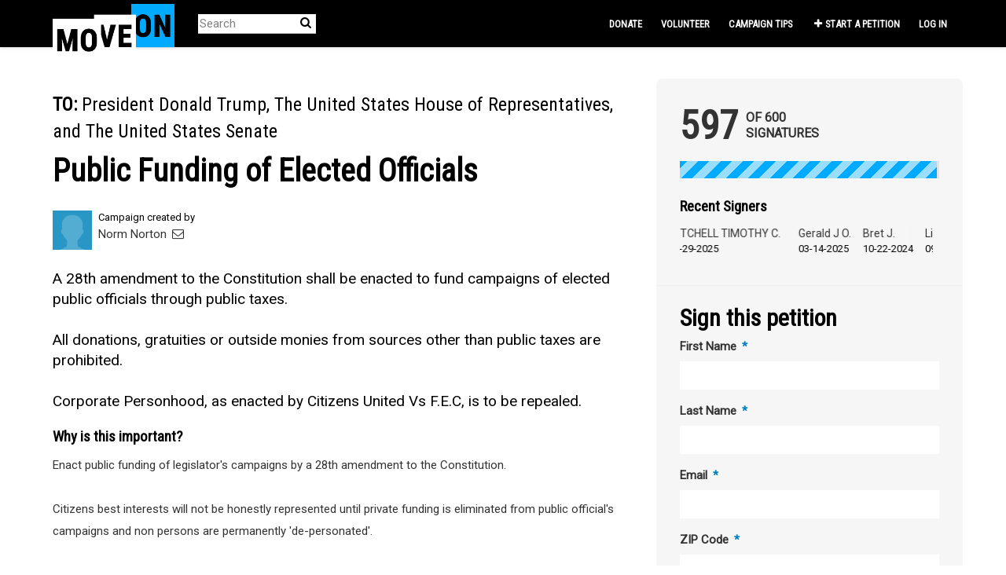

--- FILE ---
content_type: text/html; charset=utf-8
request_url: https://sign.moveon.org/petitions/public-funding-of-elected?source=s.twr_by%3D69509
body_size: 13718
content:
<!DOCTYPE html>
<html data-default-locale="en" dir="ltr" lang="en-US" prefix="og: http://ogp.me/ns# fb: http://ogp.me/ns/fb#">
<head>
<meta content="width=device-width, initial-scale=1.0" name="viewport">
<meta charset="utf-8">
<title>
Public Funding of Elected Officials
|
MoveOn
</title>
<link rel="icon" type="image/png" href="https://static.controlshift.app/organisations/favicons/147/cropped-38875418-52635f78-4228-11e8-82da-b221a5a85253-192x192.png?1588820444" />
<link rel="apple-touch-icon" type="image/png" href="https://static.controlshift.app/organisations/touch_favicons/147/icon/cropped-38875418-52635f78-4228-11e8-82da-b221a5a85253-192x192.png?1588820468" />

<link as="font" crossorigin="true" href="https://sign.moveon.org/assets/agra/agra-fe58de35ea251c39ece47a9dcc45685214f71d54aa06e9b6b622e5bc0c366d71.woff2" rel="preload" type="font/woff2">
<link rel="preconnect" href="https://fonts.gstatic.com/" crossorigin="true"><link rel="preload" href="https://fonts.googleapis.com/css2?family=Roboto&amp;family=Roboto+Condensed&amp;display=swap" as="style"><link rel="stylesheet" href="https://fonts.googleapis.com/css2?family=Roboto&amp;family=Roboto+Condensed&amp;display=swap" media="print" data-swap-on-load="true"><noscript><link href="https://fonts.googleapis.com/css2?family=Roboto&amp;family=Roboto+Condensed&amp;display=swap" rel="stylesheet" type="text/css"></noscript>

<style type="text/css">h1,h2{margin-top:0;margin-bottom:.5rem;font-family:&quot;Roboto Condensed&quot;,sans-serif;font-weight:700;line-height:1.2;color:var(--bs-heading-color)}.d-none{display:none!important}.what .trix-content{line-height:28px;margin:0 0 20px}h1,h2{font-family:&quot;Roboto Condensed&quot;,sans-serif;font-weight:bolder;color:#000}.footer{min-height:80px;width:100%;padding-top:20px;border-top:1px solid #e3e3e3;color:#fff;font-size:.8em;background-color:#000}.footer{padding-bottom:10px}@media screen and (max-width:767px){h1{margin-top:0;padding-top:0;font-size:2.25em;line-height:40px}h2{font-size:1.6em;line-height:26px}.body-view-show .footer{margin-bottom:165px}}:root{--bs-blue:#0d6efd;--bs-indigo:#6610f2;--bs-purple:#6f42c1;--bs-pink:#d63384;--bs-red:#ea1c24;--bs-orange:#fd7e14;--bs-yellow:#ffc107;--bs-green:#198754;--bs-teal:#20c997;--bs-cyan:#0dcaf0;--bs-black:black;--bs-white:white;--bs-gray:#6c757d;--bs-gray-dark:#343a40;--bs-gray-100:#f8f9fa;--bs-gray-200:#e9ecef;--bs-gray-300:#dee2e6;--bs-gray-400:#ced4da;--bs-gray-500:#adb5bd;--bs-gray-600:#6c757d;--bs-gray-700:#495057;--bs-gray-800:#343a40;--bs-gray-900:#212529;--bs-primary:#00abff;--bs-secondary:#00abff;--bs-success:#198754;--bs-info:#0dcaf0;--bs-warning:#ffc107;--bs-danger:#ea1c24;--bs-light:#f8f9fa;--bs-dark:#212529;--bs-primary-dark:#0080bf;--bs-medium-gray:#e2e2e2;--bs-primary-rgb:0,171,255;--bs-secondary-rgb:0,171,255;--bs-success-rgb:25,135,84;--bs-info-rgb:13,202,240;--bs-warning-rgb:255,193,7;--bs-danger-rgb:234,28,36;--bs-light-rgb:248,249,250;--bs-dark-rgb:33,37,41;--bs-primary-dark-rgb:0,128,191;--bs-medium-gray-rgb:226,226,226;--bs-primary-text-emphasis:#052c65;--bs-secondary-text-emphasis:#2b2f32;--bs-success-text-emphasis:#0a3622;--bs-info-text-emphasis:#055160;--bs-warning-text-emphasis:#664d03;--bs-danger-text-emphasis:#5e0b0e;--bs-light-text-emphasis:#495057;--bs-dark-text-emphasis:#495057;--bs-primary-bg-subtle:#cfe2ff;--bs-secondary-bg-subtle:#e2e3e5;--bs-success-bg-subtle:#d1e7dd;--bs-info-bg-subtle:#cff4fc;--bs-warning-bg-subtle:#fff3cd;--bs-danger-bg-subtle:#fbd2d3;--bs-light-bg-subtle:#fcfcfd;--bs-dark-bg-subtle:#ced4da;--bs-primary-border-subtle:#9ec5fe;--bs-secondary-border-subtle:#c4c8cb;--bs-success-border-subtle:#a3cfbb;--bs-info-border-subtle:#9eeaf9;--bs-warning-border-subtle:#ffe69c;--bs-danger-border-subtle:#f7a4a7;--bs-light-border-subtle:#e9ecef;--bs-dark-border-subtle:#adb5bd;--bs-white-rgb:255,255,255;--bs-black-rgb:0,0,0;--bs-font-sans-serif:system-ui,-apple-system,&quot;Segoe UI&quot;,Roboto,&quot;Helvetica Neue&quot;,&quot;Noto Sans&quot;,&quot;Liberation Sans&quot;,Arial,sans-serif,&quot;Apple Color Emoji&quot;,&quot;Segoe UI Emoji&quot;,&quot;Segoe UI Symbol&quot;,&quot;Noto Color Emoji&quot;;--bs-font-monospace:SFMono-Regular,Menlo,Monaco,Consolas,&quot;Liberation Mono&quot;,&quot;Courier New&quot;,monospace;--bs-gradient:linear-gradient(180deg, rgba(255, 255, 255, 0.15), rgba(255, 255, 255, 0));--bs-body-font-family:&quot;Roboto&quot;,sans-serif;--bs-body-font-size:0.94rem;--bs-body-font-weight:400;--bs-body-line-height:1.5;--bs-body-color:#333;--bs-body-color-rgb:51,51,51;--bs-body-bg:white;--bs-body-bg-rgb:255,255,255;--bs-emphasis-color:black;--bs-emphasis-color-rgb:0,0,0;--bs-secondary-color:rgba(51, 51, 51, 0.75);--bs-secondary-color-rgb:51,51,51;--bs-secondary-bg:#e9ecef;--bs-secondary-bg-rgb:233,236,239;--bs-tertiary-color:rgba(51, 51, 51, 0.5);--bs-tertiary-color-rgb:51,51,51;--bs-tertiary-bg:#f8f9fa;--bs-tertiary-bg-rgb:248,249,250;--bs-heading-color:#333;--bs-link-color:#00abff;--bs-link-color-rgb:0,171,255;--bs-link-decoration:none;--bs-link-hover-color:#0089cc;--bs-link-hover-color-rgb:0,137,204;--bs-code-color:#d63384;--bs-highlight-color:#333;--bs-highlight-bg:#fff3cd;--bs-border-width:1px;--bs-border-style:solid;--bs-border-color:#ddd;--bs-border-color-translucent:rgba(0, 0, 0, 0.175);--bs-border-radius:0.375rem;--bs-border-radius-sm:0.25rem;--bs-border-radius-lg:0.5rem;--bs-border-radius-xl:1rem;--bs-border-radius-xxl:2rem;--bs-border-radius-2xl:var(--bs-border-radius-xxl);--bs-border-radius-pill:50rem;--bs-box-shadow:0 0.5rem 1rem rgba(0, 0, 0, 0.15);--bs-box-shadow-sm:0 0.125rem 0.25rem rgba(0, 0, 0, 0.075);--bs-box-shadow-lg:0 1rem 3rem rgba(0, 0, 0, 0.175);--bs-box-shadow-inset:inset 0 1px 2px rgba(0, 0, 0, 0.075);--bs-focus-ring-width:0.25rem;--bs-focus-ring-opacity:0.25;--bs-focus-ring-color:rgba(13, 110, 253, 0.25);--bs-form-valid-color:#198754;--bs-form-valid-border-color:#198754;--bs-form-invalid-color:#ea1c24;--bs-form-invalid-border-color:#ea1c24}.alert{--bs-alert-bg:transparent;--bs-alert-padding-x:1rem;--bs-alert-padding-y:1rem;--bs-alert-margin-bottom:1rem;--bs-alert-color:inherit;--bs-alert-border-color:transparent;--bs-alert-border:var(--bs-border-width) solid var(--bs-alert-border-color);--bs-alert-border-radius:var(--bs-border-radius);--bs-alert-link-color:inherit;position:relative;padding:var(--bs-alert-padding-y) var(--bs-alert-padding-x);margin-bottom:var(--bs-alert-margin-bottom);color:var(--bs-alert-color);background-color:var(--bs-alert-bg);border:var(--bs-alert-border);border-radius:var(--bs-alert-border-radius)}.alert-success{--bs-alert-color:var(--bs-success-text-emphasis);--bs-alert-bg:var(--bs-success-bg-subtle);--bs-alert-border-color:var(--bs-success-border-subtle);--bs-alert-link-color:var(--bs-success-text-emphasis)}.alert-danger{--bs-alert-color:var(--bs-danger-text-emphasis);--bs-alert-bg:var(--bs-danger-bg-subtle);--bs-alert-border-color:var(--bs-danger-border-subtle);--bs-alert-link-color:var(--bs-danger-text-emphasis)}.btn{--bs-btn-padding-x:0.75rem;--bs-btn-padding-y:0.375rem;--bs-btn-font-family:Roboto,sans-serif;--bs-btn-font-size:0.94rem;--bs-btn-font-weight:bold;--bs-btn-line-height:1.5;--bs-btn-color:var(--bs-body-color);--bs-btn-bg:transparent;--bs-btn-border-width:var(--bs-border-width);--bs-btn-border-color:transparent;--bs-btn-border-radius:8px;--bs-btn-hover-border-color:transparent;--bs-btn-box-shadow:inset 0 1px 0 rgba(255, 255, 255, 0.15),0 1px 1px rgba(0, 0, 0, 0.075);--bs-btn-disabled-opacity:0.65;--bs-btn-focus-box-shadow:0 0 0 0.25rem rgba(var(--bs-btn-focus-shadow-rgb), .5);display:inline-block;padding:var(--bs-btn-padding-y) var(--bs-btn-padding-x);font-family:var(--bs-btn-font-family);font-size:var(--bs-btn-font-size);font-weight:var(--bs-btn-font-weight);line-height:var(--bs-btn-line-height);color:var(--bs-btn-color);text-align:center;vertical-align:middle;border:var(--bs-btn-border-width) solid var(--bs-btn-border-color);border-radius:var(--bs-btn-border-radius);background-color:var(--bs-btn-bg)}.container{--bs-gutter-x:1.5rem;--bs-gutter-y:0;width:100%;padding-right:calc(var(--bs-gutter-x) * .5);padding-left:calc(var(--bs-gutter-x) * .5);margin-right:auto;margin-left:auto}@media (min-width:576px){.container{max-width:540px}}@media (min-width:768px){.container{max-width:720px}}@media (min-width:992px){.container{max-width:960px}}@media (min-width:1200px){.container{max-width:1140px}}:root{--bs-breakpoint-xs:0;--bs-breakpoint-sm:576px;--bs-breakpoint-md:768px;--bs-breakpoint-lg:992px;--bs-breakpoint-xl:1200px;--bs-breakpoint-xxl:1400px}.row{--bs-gutter-x:1.5rem;--bs-gutter-y:0;display:flex;flex-wrap:wrap;margin-top:calc(-1 * var(--bs-gutter-y));margin-right:calc(-.5 * var(--bs-gutter-x));margin-left:calc(-.5 * var(--bs-gutter-x))}.row&gt;*{flex-shrink:0;width:100%;max-width:100%;padding-right:calc(var(--bs-gutter-x) * .5);padding-left:calc(var(--bs-gutter-x) * .5);margin-top:var(--bs-gutter-y)}.col-12{flex:0 0 auto;width:100%}@media (min-width:768px){.col-md-4{flex:0 0 auto;width:33.33333333%}.col-md-8{flex:0 0 auto;width:66.66666667%}[dir=ltr] .offset-md-2{margin-left:16.66666667%}}.nav-link{display:block;padding:var(--bs-nav-link-padding-y) var(--bs-nav-link-padding-x);font-size:var(--bs-nav-link-font-size);font-weight:var(--bs-nav-link-font-weight);color:var(--bs-nav-link-color);background:0 0;border:0}.navbar{--bs-navbar-padding-x:0;--bs-navbar-padding-y:0.5rem;--bs-navbar-color:white;--bs-navbar-hover-color:#00abff;--bs-navbar-disabled-color:rgba(var(--bs-emphasis-color-rgb), 0.3);--bs-navbar-active-color:#00abff;--bs-navbar-brand-padding-y:0.32375rem;--bs-navbar-brand-margin-end:1rem;--bs-navbar-brand-font-size:1.175rem;--bs-navbar-brand-color:#00abff;--bs-navbar-brand-hover-color:#00abff;--bs-navbar-nav-link-padding-x:0.5rem;--bs-navbar-toggler-padding-y:0.25rem;--bs-navbar-toggler-padding-x:0.75rem;--bs-navbar-toggler-font-size:1.175rem;--bs-navbar-toggler-icon-bg:url(&quot;data:image/svg+xml,%3csvg xmlns=&#39;http://www.w3.org/2000/svg&#39; viewBox=&#39;0 0 30 30&#39;%3e%3cpath stroke=&#39;rgba%2851, 51, 51, 0.75%29&#39; stroke-linecap=&#39;round&#39; stroke-miterlimit=&#39;10&#39; stroke-width=&#39;2&#39; d=&#39;M4 7h22M4 15h22M4 23h22&#39;/%3e%3c/svg%3e&quot;);--bs-navbar-toggler-border-color:#ddd;--bs-navbar-toggler-border-radius:8px;--bs-navbar-toggler-focus-width:0.25rem;position:relative;display:flex;flex-wrap:wrap;align-items:center;justify-content:space-between;padding:var(--bs-navbar-padding-y) var(--bs-navbar-padding-x)}.navbar&gt;.container{display:flex;flex-wrap:inherit;align-items:center;justify-content:space-between}.navbar-brand{padding-top:var(--bs-navbar-brand-padding-y);padding-bottom:var(--bs-navbar-brand-padding-y);font-size:var(--bs-navbar-brand-font-size);color:var(--bs-navbar-brand-color);white-space:nowrap}[dir=ltr] .navbar-brand{margin-right:var(--bs-navbar-brand-margin-end)}.navbar-nav{--bs-nav-link-padding-x:0;--bs-nav-link-padding-y:0.5rem;--bs-nav-link-font-weight: ;--bs-nav-link-color:var(--bs-navbar-color);--bs-nav-link-hover-color:var(--bs-navbar-hover-color);--bs-nav-link-disabled-color:var(--bs-navbar-disabled-color);display:flex;flex-direction:column;margin-bottom:0;list-style:none}[dir=ltr] .navbar-nav{padding-left:0}.navbar-collapse{flex-basis:100%;flex-grow:1;align-items:center}.navbar-toggler{padding:var(--bs-navbar-toggler-padding-y) var(--bs-navbar-toggler-padding-x);font-size:var(--bs-navbar-toggler-font-size);line-height:1;color:var(--bs-navbar-color);background-color:transparent;border:var(--bs-border-width) solid var(--bs-navbar-toggler-border-color);border-radius:var(--bs-navbar-toggler-border-radius)}@media (min-width:768px){.navbar-expand-md{flex-wrap:nowrap;justify-content:flex-start}.navbar-expand-md .navbar-nav{flex-direction:row}.navbar-expand-md .navbar-nav .nav-link{padding-right:var(--bs-navbar-nav-link-padding-x);padding-left:var(--bs-navbar-nav-link-padding-x)}.navbar-expand-md .navbar-collapse{display:flex!important;flex-basis:auto}.navbar-expand-md .navbar-toggler{display:none}}*,::after,::before{box-sizing:border-box}@media (prefers-reduced-motion:no-preference){:root{scroll-behavior:smooth}}body{margin:0;font-family:var(--bs-body-font-family);font-size:var(--bs-body-font-size);font-weight:var(--bs-body-font-weight);line-height:var(--bs-body-line-height);color:var(--bs-body-color);text-align:var(--bs-body-text-align);background-color:var(--bs-body-bg);-webkit-text-size-adjust:100%}h1,h2,h3,h4{margin-top:0;margin-bottom:.5rem;font-family:&quot;Roboto Condensed&quot;,sans-serif;font-weight:700;line-height:1.2;color:var(--bs-heading-color)}h1{font-size:calc(1.4375rem + 2.25vw)}@media (min-width:1200px){h1{font-size:3.125rem}}h2{font-size:calc(1.3125rem + .75vw)}@media (min-width:1200px){h2{font-size:1.875rem}}h3{font-size:1.1875rem}h4{font-size:calc(1.266rem + .192vw)}@media (min-width:1200px){h4{font-size:1.41rem}}[dir=ltr] ul{padding-left:2rem}ul{margin-top:0;margin-bottom:1rem}a{color:rgba(var(--bs-link-color-rgb),var(--bs-link-opacity,1));text-decoration:none}img{vertical-align:middle}button{border-radius:0}button,input{margin:0;font-family:inherit;font-size:inherit;line-height:inherit}button{text-transform:none}[type=button],button{-webkit-appearance:button}::-moz-focus-inner{padding:0;border-style:none}::-webkit-datetime-edit-day-field,::-webkit-datetime-edit-fields-wrapper,::-webkit-datetime-edit-hour-field,::-webkit-datetime-edit-minute,::-webkit-datetime-edit-month-field,::-webkit-datetime-edit-text,::-webkit-datetime-edit-year-field{padding:0}::-webkit-inner-spin-button{height:auto}[type=search]{-webkit-appearance:textfield;outline-offset:-2px}::-webkit-search-decoration{-webkit-appearance:none}::-webkit-color-swatch-wrapper{padding:0}::file-selector-button{font:inherit;-webkit-appearance:button}.collapse:not(.show){display:none}.list-unstyled{list-style:none}[dir=ltr] .list-unstyled{padding-left:0}.d-inline{display:inline!important}.d-flex{display:flex!important}.w-100{width:100%!important}.h-100{height:100%!important}.flex-row{flex-direction:row!important}.flex-wrap{flex-wrap:wrap!important}.justify-content-between{justify-content:space-between!important}.align-items-center{align-items:center!important}.mx-0{margin-right:0!important;margin-left:0!important}.mt-2{margin-top:.5rem!important}.mt-3{margin-top:1rem!important}.mt-4{margin-top:1.5rem!important}.mt-5{margin-top:3rem!important}.mb-3{margin-bottom:1rem!important}.mb-4{margin-bottom:1.5rem!important}[dir=ltr] .ms-auto{margin-left:auto!important}.p-0{padding:0!important}.px-0{padding-right:0!important;padding-left:0!important}.py-0{padding-top:0!important;padding-bottom:0!important}[dir=ltr] .text-start{text-align:left!important}[class^=icon-]:before{font-family:agra;font-style:normal;font-weight:400;speak:never;display:inline-block;text-decoration:inherit;width:1em;margin-right:.2em;text-align:center;font-variant:normal;text-transform:none;line-height:1em;margin-left:.2em;-webkit-font-smoothing:antialiased;-moz-osx-font-smoothing:grayscale}.icon-search:before{content:&#39;\e803&#39;}.icon-plus:before{content:&#39;\e804&#39;}.icon-bluesky:before{content:&#39;\e827&#39;}.icon-x-twitter:before{content:&#39;\e828&#39;}.icon-facebook:before{content:&#39;\f09a&#39;}.icon-menu:before{content:&#39;\f0c9&#39;}h1{line-height:52px;color:#00abff;text-align:center;padding-top:15px}h2{line-height:34px}h3{font-family:Roboto,sans-serif;font-weight:700;font-size:19px;line-height:24px;margin-top:50px;margin-bottom:40px}h4{font-family:Roboto,sans-serif;font-weight:700;font-size:13px;line-height:18px;text-transform:uppercase}.what .trix-content,.why .trix-content{line-height:28px;margin:0 0 20px}.intro-copy .trix-content{font-size:19px;line-height:26px;color:#757575}body{background-color:#fff}@media (min-width:576px){.container{max-width:unset}}@media (min-width:768px){.d-md-none{display:none!important}.container{max-width:750px}}@media (min-width:992px){.d-lg-block{display:block!important}.align-items-lg-center{align-items:center!important}.container{max-width:970px}}@media (min-width:1200px){.container{max-width:1170px}}:root{--accent-color:#00abff;--text-on-accent-color:black;--secondary-accent-color:#00abff;--text-on-secondary-accent-color:black;--carousel-accent-color:#00abff;--carousel-background:white;--carousel-background-opacity:0.8;--carousel-control-color:#000000;--carousel-control-hover-color:#00abff;--carousel-list-item-desc-box-background-color:white;--carousel-list-item-desc-box-background-opacity:1;--carousel-why-color:#000000}.mt30{margin-top:30px}.mt50{margin-top:50px}.clear{clear:both}.main-content{padding-top:10px;padding-bottom:20px}.main-content&gt;.container{min-height:800px}@media screen and (min-width:768px){[dir=ltr] .main-column{padding-right:45px}}@media screen and (max-width:767px){h1{margin-top:0;padding-top:0;font-size:2.25em;line-height:40px}h2{font-size:1.6em;line-height:26px}h3{font-size:1.35em}.sidebar{padding-left:0;padding-right:0}}.skip-main{position:absolute;top:auto;width:1px;height:1px;overflow:hidden;z-index:-999}[dir=ltr] .skip-main{left:auto}.capsule{background-color:#ededed;color:#333;font-family:Roboto,sans-serif;font-size:15px;font-weight:400;border-radius:18px;padding:6px 20px;margin:5px 0}.cards-chain{z-index:0}.footer a{color:#fff}.footer a:not(:first-child)::before{content:&#39;&#39;;padding:16px}.footer a.social-media-icon{margin:0;color:#fff}.campaign-image-wrapper{position:relative}.navbar{min-height:60px;box-shadow:0 1px 4px rgba(51,51,51,.2);border:1px solid transparent;border-radius:0;margin-bottom:0;background-color:#000;font-size:.85em;z-index:2}.navbar a.nav-link{font:bold 100% &quot;Roboto Condensed&quot;,sans-serif;color:#fff;text-transform:uppercase;display:inline-block;line-height:28px;text-decoration:none;padding:0 5px}[dir=ltr] .navbar .logo-container{margin-left:10px}.navbar .logo-container .logo{max-height:60px}.navbar .navbar-nav{align-items:center}.navbar .navbar-nav&gt;li&gt;a{position:relative;padding:11px 5px 10px;display:inline-block}[dir=ltr] .navbar .navbar-nav&gt;li&gt;a{margin-left:8px}@media screen and (max-width:767px){.navbar .navbar-content{min-height:60px;width:100%}.navbar .navbar-search{display:inline-block;width:90%;vertical-align:middle;margin:8px 0}.navbar .navbar-search .search-button{top:5px;background:no-repeat;border:none;overflow:hidden;outline:0}.navbar .navbar-search .search-query{display:block;width:100%;height:34px;padding:6px 12px;font-size:14px;line-height:1.42857143;color:#555;background-color:#fff;background-image:none;border:1px solid #ccc;border-radius:4px}[dir=ltr] .navbar .nav-item{margin-right:auto}}@media screen and (max-width:991px){.navbar .logo-container .logo{max-width:180px}}.search-box{position:relative}.search-box .search-button{position:absolute}.navbar-search{width:150px;height:24px;font-size:15px}[dir=ltr] .navbar-search{margin-left:30px}.navbar-search .search-button{background:no-repeat;border:none;overflow:hidden;outline:0;top:0;padding:0;width:26px}[dir=ltr] .navbar-search .search-button{right:0}.navbar-search .search-button i{color:#000}.navbar-search .search-query{width:150px;color:rgba(0,0,0,.5);background-color:#fff;border:none;border-bottom:1px solid rgba(0,0,0,.25)}[dir=ltr] .navbar-search .search-query{float:left;padding-right:15px}.navbar-search .search-query::-moz-placeholder{color:rgba(0,0,0,.5)}a.social-media-icon{text-decoration:none;color:#333;margin:5px}.body-view-show .petition-content{overflow-wrap:break-word}.navbar{background-color:#000;border:0 transparent}.navbar .navbar-brand{margin-top:-20px}[dir=ltr] .navbar .navbar-brand{margin-right:0}.navbar .logo-container{width:100px;height:30px}.navbar .logo-container .logo{height:74px;max-height:unset}body{font-family:Roboto,sans-serif}h1,h2,h3{font-family:&quot;Roboto Condensed&quot;,sans-serif;font-weight:bolder;color:#000}h1{font-size:40px}h2{font-size:24px}h3{margin-top:10px;margin-bottom:10px}.intro-copy .trix-content{color:#000}.footer .footer-link,.footer a.social-media-icon{font-size:16px;line-height:36px}.main-content{padding-top:40px}.btn{border-radius:0;border:none}.petition-content h1{color:#000}.body-view-show .petition-content .who{font-weight:400}.body-view-show .petition-content .who #petition-who-to{text-transform:uppercase;font-weight:700}</style>
<link rel="preload" href="https://sign.moveon.org/assets/organisations/moveon/application_phoenix-fecf6e26f1bcb9ddd4447a531a7aafba747376fe890381179b62f3a66d32ea0d.css" as="style"><link rel="stylesheet" href="https://sign.moveon.org/assets/organisations/moveon/application_phoenix-fecf6e26f1bcb9ddd4447a531a7aafba747376fe890381179b62f3a66d32ea0d.css" media="print" data-swap-on-load="true"><noscript><link href="https://sign.moveon.org/assets/organisations/moveon/application_phoenix-fecf6e26f1bcb9ddd4447a531a7aafba747376fe890381179b62f3a66d32ea0d.css" rel="stylesheet" type="text/css"></noscript>

<script nonce="2684d5ef3d3ef51e94dba3d41098bd03">
//<![CDATA[
window.__webpack_public_path__ = '/packs/';
window.Agra = window.Agra || {};
window.Agra.Configuration = {"activeStorageDirectUploadsPath":"/rails/active_storage/direct_uploads","awsRegion":"us-east-1","defaultTimeZone":"America/New_York","disableAnimations":false,"disablePublicEventCreation":false,"embedly":{"allowedProviders":null,"disabled":false,"privacyMode":false,"placeholderImageUrl":null},"errorReporting":{"rollbar":{"enabled":false},"appsignal":{"enabled":false}},"externalImagesEnabled":true,"geoipHostname":"geoip.controlshift.app","googleFontsApiKey":"AIzaSyDD9MJEarAI8E0vUfg8l4HJwOJD39KLu6E","organisationCountry":"US","organisationName":"MoveOn","organisationPreferredLocale":"en-US","showTimeMeridian":true,"stubGoogleMaps":false,"tokyoUrlBase":"https://sign.moveon.org","botProtection":{"kind":"turnstile","siteKey":"0x4AAAAAAABRGj2oBAmgAEWi"},"locationSearchBias":{"boundaryBox":{"max_latitude":50.71597107484683,"min_latitude":24.05352693034888,"max_longitude":-49.03655375349643,"min_longitude":-137.1612290987335},"center":null,"country":null},"mapTilesProvider":{"kind":"aws_location_service","clientApiToken":"v1.public.[base64].ZWU0ZWIzMTktMWRhNi00Mzg0LTllMzYtNzlmMDU3MjRmYTkx"},"sendTrackingEventsTo":["segment"]};

//]]>
</script>
<script src="/packs/js/runtime-10d181cc903ea97de681.js" defer="defer"></script>
<script src="/packs/js/4499-a893bc4b72cc14692feb.js" defer="defer"></script>
<script src="/packs/js/889-6deed705994d05114616.js" defer="defer"></script>
<script src="/packs/js/9741-c425083a3f01812f3f68.js" defer="defer"></script>
<script src="/packs/js/phoenix-efa7d50a82ce7d5a63a9.js" defer="defer"></script>
<link rel="stylesheet" href="https://sign.moveon.org/packs/css/phoenix-8cfed123.css" />
<meta content="2715227458580197" property="fb:app_id">
<script src="https://challenges.cloudflare.com/turnstile/v0/api.js" async="async" defer="defer"></script>
<meta name="csrf-param" content="authenticity_token" />
<meta name="csrf-token" content="KNwogFa4WWdsjXsAgo62RbDpTvLggPhU3Bi074KQdprjdfTcSq0XpXmNHkGnWgGhH_QMr7ueQvn_tDKyquGm_g" />


<script src="//cdn.optimizely.com/js/17163910351.js"></script>


<link href="https://sign.moveon.org/petitions/public-funding-of-elected" rel="canonical">
<meta content="article" property="og:type">
<meta content="Public Funding of Elected Officials" property="og:title">
<meta content="https://sign.moveon.org/petitions/public-funding-of-elected" property="og:url">
<meta content="Enact public funding of legislator&#39;s campaigns by a 28th amendment to the Constitution.



Citizens best interests will not be honestly represented until private funding is eliminated from public official&#39;s campaigns and non persons are permanently &#39;de-personated&#39;.



This must be done by enacting a 28th amendment to our Constitution otherwise, the issue will be fought repeatedly in  Congress.



Publicly funding all election campaigns during a presidential election cycle will cost less than..." property="og:description">
<meta content="https://static.controlshift.app/organisations/petition_default_social_share_images/147/open_graph/050214_MoveOn_ButtonsXL_v3.gif?1569004303" property="og:image">
<meta content="MoveOn" property="og:site_name">
<meta content="https://facebook.com/moveon" property="article:publisher">
<meta content="2715227458580197" property="fb:app_id">

<meta content="summary_large_image" name="twitter:card">
<meta content="@moveon" name="twitter:site">
<meta content="Public Funding of Elected Officials" name="twitter:title">
<meta content="Enact public funding of legislator&#39;s campaigns by a 28th amendment to the Constitution.



Citizens best interests will not be honestly represented until private funding is eliminated from public..." name="twitter:description">
<meta content="https://static.controlshift.app/organisations/petition_default_social_share_images/147/open_graph/050214_MoveOn_ButtonsXL_v3.gif?1569004303" name="twitter:image">

<meta content="" name="twitter:image:alt">
<meta class="script-loader" data-script-name="petitionShow">

</head>
<body class="body-view-show " data-bs-no-jquery>
<a class="skip-main" href="#main-content">Skip to main content</a>

<div class="main">
<div class="navbar navbar-light navbar-expand-md py-0" id="header">
<div class="container">
<div class="navbar-content d-flex justify-content-between align-items-center">
<div class="navbar-brand py-0">
<div class="logo-container w-100 mx-0">
<a class="nav-link d-flex flex-wrap align-items-center px-0" href="https://front.moveon.org/petitions/" id="header-logo-href">
<img alt="MoveOn" class="logo" src="https://static.controlshift.app/organisation_logos/logos/527/moveon-logo_%281%29.png?1564772236" />
<div class="logo-mobile"></div>
</a>
</div>

</div>
<button aria-controls="header-nav-action-links" aria-expanded="false" aria-label="Toggle navigation" class="navbar-toggler collapsed" data-bs-target="#header-nav-action-links" data-bs-toggle="collapse" id="header-nav-toggle" type="button">
<i class="icon-menu"></i>
</button>
</div>
<div class="collapse navbar-collapse" id="header-nav-action-links">
<form action="/petitions/search" class="filter search-box search-box-mini navbar-search d-md-none d-lg-block" id="header-search-form" method="GET" role="search">
<input aria-label="Search" class="search-query" name="query" placeholder="Search" type="search">
<button aria-label="Search Submit" class="search-button" id="search-campaign">
<i class="icon-search"></i>
</button>
</form>

<ul class="navbar-nav ms-auto">
<li class="nav-item">
<a class="nav-link" href="https://act.moveon.org/donate/pac-petition-fr?donation_type=recurring&amp;recurring=1&amp;source=petition_nav">Donate</a>
</li>
<li class="nav-item">
<a class="nav-link" href="https://front.moveon.org/volunteer-with-moveon/?source=petition_nav">Volunteer</a>
</li>
<li class="nav-item">
<a class="nav-link" href="https://petitions.moveon.org/campaign_tips.html?source=front_CSL&amp;utm_source=front&amp;utm_content=CSL">Campaign tips</a>
</li>

<li class="nav-item">
<a id="nav-start-petition" class="icon-plus nav-link" href="/petition/start?source=header">Start a Petition</a>
</li>

<li id="login-link" class="nav-item"><a class="login nav-link" id="nav-login" href="/users/sign_in">Log in</a></li>

</ul>
</div>
</div>
</div>



<div class="main-content" id="main-content">
<div class="container">
<div class="row" id="alerts">
<div class="col-md-8 offset-md-2">
<div class="client-side-alerts">
<div class="alert alert-success" role="alert" style="display: none;">
<span></span>
</div>
<div class="alert alert-danger" role="alert" style="display: none;">
<span></span>
</div>
</div>





</div>
</div>
<div class="row">
<div class="col-12 col-md-8 main-column">
<div class="petition-content">
<h2 class="who mt-3">
<span id="petition-who-to">
To:
</span>
President Donald Trump, The United States House of Representatives, and The United States Senate
</h2>

<h1 class="mt-2 p-0 text-start">Public Funding of Elected Officials</h1>
<div class="d-flex flex-row flex-wrap justify-content-between align-items-lg-center mt-4 mb-3">
<div class="vue-component-loader" data-component-name="campaignCreatorBlock" data-props="{&quot;label&quot;:&quot;Campaign created by&quot;,&quot;campaignerContactable&quot;:true,&quot;creatorDisplayName&quot;:&quot;Norm Norton&quot;,&quot;profileImage&quot;:{&quot;isDefault&quot;:true,&quot;suppressInitials&quot;:true,&quot;url&quot;:&quot;/assets/blue_member-f29f60fc02d9c44a7eacdede3688903eaf864830f9509cf02bfb2db03ef7ed6a.png&quot;},&quot;contactPath&quot;:&quot;/petitions/public-funding-of-elected/contacts&quot;,&quot;dataProcessingConsent&quot;:{&quot;enabled&quot;:false},&quot;currentUser&quot;:null}"><div class="vue-component"></div></div>

</div>
<div class="mb-4" id="sign-progress-bar-wrapper"></div>
<div class="campaign-image-wrapper">
</div>
<div class="campaign-text embedly">
<div class="intro-copy what"><div class="trix-content">
  A 28th amendment to the Constitution shall be enacted to fund campaigns of elected public officials through public taxes.<br><br>

All donations, gratuities or outside monies from sources other than public taxes are prohibited.<br><br>

 Corporate Personhood, as enacted by Citizens United Vs F.E.C, is to be repealed.
</div>
</div>

<h3 class="why-heading">Why is this important?</h3>
<div class="why"><div class="trix-content">
  Enact public funding of legislator's campaigns by a 28th amendment to the Constitution.<br><br>

Citizens best interests will not be honestly represented until private funding is eliminated from public official's campaigns and non persons are permanently 'de-personated'.<br><br>

This must be done by enacting a 28th amendment to our Constitution otherwise, the issue will be fought repeatedly in  Congress.<br><br>

Publicly funding all election campaigns during a presidential election cycle will cost less than $45 per registered voter, and less for off cycle elections -  cheap for real representation.<br><br>

Sign the petition and tell our representatives we demand the end of the biggest  conflict of interest on this planet - the flagrant purchase of our elected officials by those who stand to profit by that purchase.
</div>
</div>
</div>

</div>
</div>
<div class="col-12 col-md-4 sidebar petition-content p-0">
<div class="vue-component-loader h-100" data-component-name="petitionSign" data-props="{}" data-store-data="{&quot;petition&quot;:{&quot;slug&quot;:&quot;public-funding-of-elected&quot;,&quot;signatureFormHidden&quot;:false,&quot;signersWriteToDecisionMaker&quot;:false,&quot;successful&quot;:false,&quot;progressBarHidden&quot;:false,&quot;sharingAllowed&quot;:true},&quot;sharing&quot;:{&quot;channels&quot;:[{&quot;kind&quot;:&quot;facebook&quot;,&quot;medium&quot;:&quot;facebook&quot;,&quot;mobileOnly&quot;:false,&quot;utmSource&quot;:&quot;facebook&quot;},{&quot;kind&quot;:&quot;whatsapp&quot;,&quot;medium&quot;:&quot;whatsapp&quot;,&quot;mobileOnly&quot;:true,&quot;utmSource&quot;:&quot;whatsapp&quot;},{&quot;kind&quot;:&quot;email&quot;,&quot;medium&quot;:&quot;email&quot;,&quot;mobileOnly&quot;:false,&quot;utmSource&quot;:&quot;email&quot;},{&quot;kind&quot;:&quot;facebook_messenger&quot;,&quot;medium&quot;:&quot;messenger&quot;,&quot;mobileOnly&quot;:true,&quot;utmSource&quot;:&quot;messenger&quot;,&quot;appId&quot;:&quot;2715227458580197&quot;},{&quot;kind&quot;:&quot;bluesky&quot;,&quot;medium&quot;:&quot;bluesky&quot;,&quot;mobileOnly&quot;:false,&quot;utmSource&quot;:&quot;bluesky&quot;}],&quot;rawlink&quot;:{&quot;url&quot;:&quot;https://sign.moveon.org/petitions/public-funding-of-elected?source=rawlink\u0026utm_source=rawlink&quot;,&quot;shareClicksPath&quot;:&quot;/petitions/public-funding-of-elected/share_clicks&quot;,&quot;entityType&quot;:&quot;Petition&quot;,&quot;entitySlug&quot;:&quot;public-funding-of-elected&quot;},&quot;facebook&quot;:{&quot;slug&quot;:&quot;public-funding-of-elected&quot;,&quot;share_clicks_path&quot;:&quot;/petitions/public-funding-of-elected/share_clicks?medium=facebook&quot;,&quot;share_click_token&quot;:null,&quot;entity_type&quot;:&quot;Petition&quot;,&quot;entity_slug&quot;:&quot;public-funding-of-elected&quot;,&quot;href&quot;:&quot;https://www.facebook.com/sharer/sharer.php?u=https%3A%2F%2Fsign.moveon.org%2Fpetitions%2Fpublic-funding-of-elected%3Fsource%3Dfacebook%26time%3D1764451087%26utm_source%3Dfacebook&quot;},&quot;whatsapp&quot;:{&quot;slug&quot;:&quot;public-funding-of-elected&quot;,&quot;share_clicks_path&quot;:&quot;/petitions/public-funding-of-elected/share_clicks?medium=whatsapp&quot;,&quot;share_click_token&quot;:null,&quot;entity_type&quot;:&quot;Petition&quot;,&quot;entity_slug&quot;:&quot;public-funding-of-elected&quot;,&quot;href&quot;:&quot;https://api.whatsapp.com/send?text=This%20cause%20is%20close%20to%20my%20heart%20-%20please%20sign%3A%20https%3A%2F%2Fsign.moveon.org%2Fpetitions%2Fpublic-funding-of-elected%3Fsource%3Dwhatsapp%26utm_source%3Dwhatsapp&quot;},&quot;email&quot;:{&quot;slug&quot;:&quot;public-funding-of-elected&quot;,&quot;share_clicks_path&quot;:&quot;/petitions/public-funding-of-elected/share_clicks?medium=email&quot;,&quot;share_click_token&quot;:null,&quot;entity_type&quot;:&quot;Petition&quot;,&quot;entity_slug&quot;:&quot;public-funding-of-elected&quot;,&quot;href&quot;:&quot;https://sign.moveon.org/petitions/public-funding-of-elected&quot;,&quot;email_share_data_href&quot;:&quot;/petitions/public-funding-of-elected/share_emails/new&quot;},&quot;facebookMessenger&quot;:{&quot;slug&quot;:&quot;public-funding-of-elected&quot;,&quot;share_clicks_path&quot;:&quot;/petitions/public-funding-of-elected/share_clicks?medium=messenger&quot;,&quot;share_click_token&quot;:null,&quot;entity_type&quot;:&quot;Petition&quot;,&quot;entity_slug&quot;:&quot;public-funding-of-elected&quot;,&quot;href&quot;:&quot;fb-messenger://share?link=https%3A%2F%2Fsign.moveon.org%2Fpetitions%2Fpublic-funding-of-elected%3Fsource%3Dmessenger%26utm_source%3Dmessenger\u0026app_id=2715227458580197&quot;},&quot;bluesky&quot;:{&quot;slug&quot;:&quot;public-funding-of-elected&quot;,&quot;share_clicks_path&quot;:&quot;/petitions/public-funding-of-elected/share_clicks?medium=bluesky&quot;,&quot;share_click_token&quot;:null,&quot;entity_type&quot;:&quot;Petition&quot;,&quot;entity_slug&quot;:&quot;public-funding-of-elected&quot;,&quot;share_text&quot;:&quot;This cause is close to my heart - please sign:&quot;,&quot;share_url&quot;:&quot;https://sign.moveon.org/petitions/public-funding-of-elected?source=bluesky\u0026utm_source=bluesky&quot;},&quot;web_share_api&quot;:{&quot;slug&quot;:&quot;public-funding-of-elected&quot;,&quot;share_clicks_path&quot;:&quot;/petitions/public-funding-of-elected/share_clicks?medium=web_share_api&quot;,&quot;share_click_token&quot;:null,&quot;entity_type&quot;:&quot;Petition&quot;,&quot;entity_slug&quot;:&quot;public-funding-of-elected&quot;,&quot;button_label&quot;:&quot;Share Anywhere&quot;,&quot;share_text&quot;:&quot;This cause is close to my heart - please sign:&quot;,&quot;share_url&quot;:&quot;https://sign.moveon.org/petitions/public-funding-of-elected?source=web_share_api\u0026utm_source=web_share_api&quot;}},&quot;signTitle&quot;:&quot;Sign this petition&quot;,&quot;createActionUrl&quot;:&quot;/petitions/public-funding-of-elected/signatures&quot;,&quot;oneClickFromContext&quot;:false,&quot;action&quot;:{&quot;email&quot;:null,&quot;country&quot;:&quot;US&quot;,&quot;firstName&quot;:null,&quot;lastName&quot;:null,&quot;phoneNumber&quot;:null,&quot;postcode&quot;:null,&quot;additionalFields&quot;:{}},&quot;tryOneClickFromCrm&quot;:false,&quot;globalSubscriptionCheck&quot;:{&quot;enabled&quot;:false},&quot;fields&quot;:[{&quot;name&quot;:&quot;firstName&quot;,&quot;label&quot;:&quot;First Name&quot;,&quot;suppressForOneClick&quot;:true,&quot;validations&quot;:{&quot;required&quot;:true,&quot;maxLength&quot;:50}},{&quot;name&quot;:&quot;lastName&quot;,&quot;label&quot;:&quot;Last Name&quot;,&quot;suppressForOneClick&quot;:true,&quot;validations&quot;:{&quot;required&quot;:true,&quot;maxLength&quot;:50}},{&quot;name&quot;:&quot;email&quot;,&quot;label&quot;:&quot;Email&quot;,&quot;suppressForOneClick&quot;:true,&quot;validations&quot;:{&quot;required&quot;:true,&quot;maxLength&quot;:254}},{&quot;name&quot;:&quot;postcode&quot;,&quot;label&quot;:&quot;ZIP Code&quot;,&quot;suppressForOneClick&quot;:true,&quot;validations&quot;:{&quot;required&quot;:true,&quot;maxLength&quot;:15}},{&quot;name&quot;:&quot;phoneNumber&quot;,&quot;label&quot;:&quot;Mobile&quot;,&quot;suppressForOneClick&quot;:true,&quot;validations&quot;:{&quot;minLength&quot;:4,&quot;maxLength&quot;:30,&quot;allowBlank&quot;:true}},{&quot;name&quot;:&quot;optInSms&quot;,&quot;label&quot;:&quot;Receive mobile alerts from MoveOn on this and other campaigns. Recurring messages. Msg \u0026amp; data rates may apply. Text STOP to 668366 to stop receiving messages. Text HELP to 668366 for more information. \u003ca href=\&quot;https://front.moveon.org/moveon-sms-terms-conditions/\&quot;\u003eTerms \u0026amp; Conditions\u003c/a\u003e \u003ca href=\&quot;https://front.moveon.org/privacy-policy/\&quot;\u003ePrivacy Policy\u003c/a\u003e&quot;,&quot;data&quot;:{&quot;id&quot;:62,&quot;modality&quot;:&quot;checkbox&quot;,&quot;preChecked&quot;:true,&quot;hiddenUntilPhoneFilled&quot;:true},&quot;suppressForOneClick&quot;:true,&quot;validations&quot;:{}},{&quot;name&quot;:&quot;joinOrganisation&quot;,&quot;label&quot;:null,&quot;data&quot;:{&quot;modality&quot;:&quot;hidden&quot;,&quot;id&quot;:589,&quot;implicit&quot;:true},&quot;suppressForOneClick&quot;:false,&quot;validations&quot;:{}}],&quot;disclaimerContent&quot;:{&quot;afterSubmit&quot;:&quot;Note: By signing, you agree to receive email messages from MoveOn Civic Action and MoveOn Political Action. You may unsubscribe at any time.\n\n\u003ca href=\&quot;https://sign.moveon.org/tos\&quot; target=\&quot;_blank\&quot;\u003eSee Privacy Policy\u003c/a\u003e&quot;},&quot;extraParams&quot;:{&quot;after_action&quot;:null,&quot;one_click_suppressed&quot;:false,&quot;referring_share_click_id&quot;:null,&quot;bucket&quot;:null,&quot;external_action_id&quot;:null,&quot;source&quot;:&quot;s.twr_by=69509&quot;,&quot;utm_campaign&quot;:null,&quot;utm_content&quot;:null,&quot;utm_medium&quot;:null,&quot;utm_source&quot;:null,&quot;utm_term&quot;:null,&quot;fill_from_context&quot;:false,&quot;fill_from_crm&quot;:false},&quot;showUnconfirmedSignaturesDisclaimer&quot;:false,&quot;progress&quot;:{&quot;progressPercentage&quot;:99,&quot;currentSignaturesCount&quot;:597,&quot;currentSignaturesGoal&quot;:600},&quot;recentActionsDisplayType&quot;:&quot;scroll&quot;,&quot;recentActions&quot;:[{&quot;name&quot;:&quot;MITCHELL TIMOTHY C.&quot;,&quot;createdAt&quot;:&quot;2025-11-29T16:18:06-05:00&quot;},{&quot;name&quot;:&quot;Gerald J O.&quot;,&quot;createdAt&quot;:&quot;2025-03-14T17:27:05-04:00&quot;},{&quot;name&quot;:&quot;Bret J.&quot;,&quot;createdAt&quot;:&quot;2024-10-22T22:24:57-04:00&quot;},{&quot;name&quot;:&quot;Lindsay J.&quot;,&quot;createdAt&quot;:&quot;2024-09-09T06:49:21-04:00&quot;},{&quot;name&quot;:&quot;David S.&quot;,&quot;createdAt&quot;:&quot;2024-04-04T19:39:07-04:00&quot;},{&quot;name&quot;:&quot;Emma E.&quot;,&quot;createdAt&quot;:&quot;2023-12-11T14:34:46-05:00&quot;},{&quot;name&quot;:&quot;Matt M.&quot;,&quot;createdAt&quot;:&quot;2022-07-14T23:26:02-04:00&quot;},{&quot;name&quot;:&quot;Ethan J.&quot;,&quot;createdAt&quot;:&quot;2022-04-06T02:45:55-04:00&quot;},{&quot;name&quot;:&quot;Patricia D.&quot;,&quot;createdAt&quot;:&quot;2021-10-26T08:34:25-04:00&quot;},{&quot;name&quot;:&quot;j n.&quot;,&quot;createdAt&quot;:&quot;2021-03-09T16:58:06-05:00&quot;}]}"><div class="vue-component h-100"></div></div>
</div>
</div>
<div class="row">
<div class="col-12 col-md-8 main-column petition-content">
<div class="mt-5">
<div class="vue-component-loader" data-component-name="socialShareBox" data-props="{&quot;sharing&quot;:{&quot;channels&quot;:[{&quot;kind&quot;:&quot;facebook&quot;,&quot;medium&quot;:&quot;facebook&quot;,&quot;mobileOnly&quot;:false,&quot;utmSource&quot;:&quot;facebook&quot;},{&quot;kind&quot;:&quot;whatsapp&quot;,&quot;medium&quot;:&quot;whatsapp&quot;,&quot;mobileOnly&quot;:true,&quot;utmSource&quot;:&quot;whatsapp&quot;},{&quot;kind&quot;:&quot;email&quot;,&quot;medium&quot;:&quot;email&quot;,&quot;mobileOnly&quot;:false,&quot;utmSource&quot;:&quot;email&quot;},{&quot;kind&quot;:&quot;facebook_messenger&quot;,&quot;medium&quot;:&quot;messenger&quot;,&quot;mobileOnly&quot;:true,&quot;utmSource&quot;:&quot;messenger&quot;,&quot;appId&quot;:&quot;2715227458580197&quot;},{&quot;kind&quot;:&quot;bluesky&quot;,&quot;medium&quot;:&quot;bluesky&quot;,&quot;mobileOnly&quot;:false,&quot;utmSource&quot;:&quot;bluesky&quot;}],&quot;rawlink&quot;:{&quot;url&quot;:&quot;https://sign.moveon.org/petitions/public-funding-of-elected?source=rawlink\u0026utm_source=rawlink&quot;,&quot;shareClicksPath&quot;:&quot;/petitions/public-funding-of-elected/share_clicks&quot;,&quot;entityType&quot;:&quot;Petition&quot;,&quot;entitySlug&quot;:&quot;public-funding-of-elected&quot;},&quot;facebook&quot;:{&quot;slug&quot;:&quot;public-funding-of-elected&quot;,&quot;share_clicks_path&quot;:&quot;/petitions/public-funding-of-elected/share_clicks?medium=facebook&quot;,&quot;share_click_token&quot;:null,&quot;entity_type&quot;:&quot;Petition&quot;,&quot;entity_slug&quot;:&quot;public-funding-of-elected&quot;,&quot;href&quot;:&quot;https://www.facebook.com/sharer/sharer.php?u=https%3A%2F%2Fsign.moveon.org%2Fpetitions%2Fpublic-funding-of-elected%3Fsource%3Dfacebook%26time%3D1764451087%26utm_source%3Dfacebook&quot;},&quot;whatsapp&quot;:{&quot;slug&quot;:&quot;public-funding-of-elected&quot;,&quot;share_clicks_path&quot;:&quot;/petitions/public-funding-of-elected/share_clicks?medium=whatsapp&quot;,&quot;share_click_token&quot;:null,&quot;entity_type&quot;:&quot;Petition&quot;,&quot;entity_slug&quot;:&quot;public-funding-of-elected&quot;,&quot;href&quot;:&quot;https://api.whatsapp.com/send?text=This%20cause%20is%20close%20to%20my%20heart%20-%20please%20sign%3A%20https%3A%2F%2Fsign.moveon.org%2Fpetitions%2Fpublic-funding-of-elected%3Fsource%3Dwhatsapp%26utm_source%3Dwhatsapp&quot;},&quot;email&quot;:{&quot;slug&quot;:&quot;public-funding-of-elected&quot;,&quot;share_clicks_path&quot;:&quot;/petitions/public-funding-of-elected/share_clicks?medium=email&quot;,&quot;share_click_token&quot;:null,&quot;entity_type&quot;:&quot;Petition&quot;,&quot;entity_slug&quot;:&quot;public-funding-of-elected&quot;,&quot;href&quot;:&quot;https://sign.moveon.org/petitions/public-funding-of-elected&quot;,&quot;email_share_data_href&quot;:&quot;/petitions/public-funding-of-elected/share_emails/new&quot;},&quot;facebookMessenger&quot;:{&quot;slug&quot;:&quot;public-funding-of-elected&quot;,&quot;share_clicks_path&quot;:&quot;/petitions/public-funding-of-elected/share_clicks?medium=messenger&quot;,&quot;share_click_token&quot;:null,&quot;entity_type&quot;:&quot;Petition&quot;,&quot;entity_slug&quot;:&quot;public-funding-of-elected&quot;,&quot;href&quot;:&quot;fb-messenger://share?link=https%3A%2F%2Fsign.moveon.org%2Fpetitions%2Fpublic-funding-of-elected%3Fsource%3Dmessenger%26utm_source%3Dmessenger\u0026app_id=2715227458580197&quot;},&quot;bluesky&quot;:{&quot;slug&quot;:&quot;public-funding-of-elected&quot;,&quot;share_clicks_path&quot;:&quot;/petitions/public-funding-of-elected/share_clicks?medium=bluesky&quot;,&quot;share_click_token&quot;:null,&quot;entity_type&quot;:&quot;Petition&quot;,&quot;entity_slug&quot;:&quot;public-funding-of-elected&quot;,&quot;share_text&quot;:&quot;This cause is close to my heart - please sign:&quot;,&quot;share_url&quot;:&quot;https://sign.moveon.org/petitions/public-funding-of-elected?source=bluesky\u0026utm_source=bluesky&quot;},&quot;web_share_api&quot;:{&quot;slug&quot;:&quot;public-funding-of-elected&quot;,&quot;share_clicks_path&quot;:&quot;/petitions/public-funding-of-elected/share_clicks?medium=web_share_api&quot;,&quot;share_click_token&quot;:null,&quot;entity_type&quot;:&quot;Petition&quot;,&quot;entity_slug&quot;:&quot;public-funding-of-elected&quot;,&quot;button_label&quot;:&quot;Share Anywhere&quot;,&quot;share_text&quot;:&quot;This cause is close to my heart - please sign:&quot;,&quot;share_url&quot;:&quot;https://sign.moveon.org/petitions/public-funding-of-elected?source=web_share_api\u0026utm_source=web_share_api&quot;}}}"><div class="vue-component"></div></div>
</div>
<div class="mt-5" id="petition-categories-section">
<div class="row">
<div class="col-12">
<h4>Category</h4>
<div>
<a class="btn capsule" href="/categories/civil_rights-1">civil_rights</a>
</div>
</div>
</div>
</div>


<div class="row mt-5">
<div class="col-12">
<div class="vue-component-loader" data-component-name="petitionFlag" data-props="{&quot;canEditEmail&quot;:true,&quot;captchaAction&quot;:&quot;petition_flag_create&quot;,&quot;flagCreationDescriptionContent&quot;:&quot;Please use this form to report any inappropriate content or violations of our guidelines on the \u003cstrong\u003e\&quot;Public Funding of Elected Officials\&quot;\u003c/strong\u003e petition.\n&quot;,&quot;flagCreationUrl&quot;:&quot;/petitions/public-funding-of-elected/flags&quot;,&quot;memberEmail&quot;:null,&quot;useCustomUrlForFlagging&quot;:false}"><div class="vue-component"></div></div>
</div>
</div>
<div class="comments-container">
<div class="vue-component-loader" data-component-name="petitionCommentsList" data-props="{&quot;initialComments&quot;:[{&quot;awaitingApproval&quot;:true,&quot;commenterDisplayName&quot;:&quot;Ethan J.&quot;,&quot;createdAt&quot;:&quot;2022-04-06T02:47:04-04:00&quot;,&quot;id&quot;:20344419,&quot;text&quot;:&quot;Invest into the people the same way you should invest into small businesses, young entrepreneurs, artists, and talents.&quot;},{&quot;awaitingApproval&quot;:true,&quot;commenterDisplayName&quot;:&quot;Marty Z.&quot;,&quot;createdAt&quot;:&quot;2018-03-26T11:39:41-04:00&quot;,&quot;id&quot;:11809923,&quot;text&quot;:&quot;I am most interested in stopping funding by the NRA&quot;},{&quot;awaitingApproval&quot;:true,&quot;commenterDisplayName&quot;:&quot;Aaronobeda ..&quot;,&quot;createdAt&quot;:&quot;2017-09-13T17:05:31-04:00&quot;,&quot;id&quot;:11810023,&quot;text&quot;:&quot;\u003ca href=http://buycrestor.reisen/\u003ebuy crestor\u003c/a\u003e \u003ca href=http://buy-crestor.work/\u003ecrestor 10 mg\u003c/a\u003e \u003ca href=http://buyanafranil.shop/\u003eanafranil\u003c/a\u003e&quot;}],&quot;moreComments&quot;:true,&quot;page&quot;:1,&quot;petitionSlug&quot;:&quot;public-funding-of-elected&quot;}"><div class="vue-component"></div></div>

</div>
<div class="timeline-container clear mt50" data-manage-petition="false">
<div class="timeline" id="timeline">
<div class="cards-chain mt30">


</div>
</div>
</div>


</div>
</div>

</div>
</div>
</div>
<div class="footer" id="footer">
<div class="container d-flex flex-column flex-md-row pb-2">
<div class="logo-footer"></div>
<div class="footer-links mb30">
<div class="inline-link-list d-none d-md-inline" id="footer-links-desktop">
<div class="row">
<div class="col-md-4">
<ul class="list-unstyled footer-link-list">
<li><a class="footer-link" href="https://act.moveon.org/signup/signup?utm_source=petitionfooter">Sign Up for Emails</a></li>
<li><a class="footer-link" href="https://front.moveon.org/frequently-asked-questions-and-contact-information-2/?utm_source=petitionfooter">FAQs</a></li>
<li><a class="footer-link" href="https://front.moveon.org/privacy-policy/?utm_source=petitionfooter">Privacy Policy</a></li>
</ul>
</div>

<div class="col-md-4">
<ul class="list-unstyled footer-link-list">
<li><a class="footer-link" href="https://act.moveon.org/survey/get-texts-moveon?utm_source=petitionfooter">Sign Up For SMS</a></li>
<li><a class="footer-link" href="https://front.moveon.org/frequently-asked-questions/?utm_source=petitionfooter">Petition Inquiries </a></li>
<li><a class="footer-link" href="https://sign.moveon.org/tos?utm_source=petitionfooter">Terms of Use</a></li>
</ul>
</div>

<div class="col-md-4">
<ul class="list-unstyled footer-link-list">
<li><a class="footer-link" href="https://petitions.moveon.org/organizations.html?utm_source=petitionfooter">Partner With Us</a></li>
<li><a class="footer-link" href="https://act.moveon.org/survey/press/?utm_source=petitionfooter">Press Inquiries</a></li>
<li><a class="footer-link" href="https://sign.moveon.org/petition/new?utm_source=petitionfooter&amp;source=petitionfooter">Start a Petition</a></li>
</ul>
</div>

</div>
<div class="row">
<div class="col-12">
<a class="follow facebook social-media-icon" title="Facebook" href="https://facebook.com/moveon"><i class="icon-facebook"></i></a>
<a class="follow twitter social-media-icon" title="X (Twitter)" href="//www.twitter.com/@moveon"><i class="icon-x-twitter"></i></a>
<a class="follow bluesky social-media-icon" title="Bluesky" href="https://bsky.app/profile/https://bsky.app/profile/moveon.org"><i class="icon-bluesky"></i></a>


</div>
</div>
</div>
<div class="inline-link-list d-inline d-md-none" id="footer-links-mobile">
<div class="row">
<div class="col-md-4">
<ul class="list-unstyled footer-link-list">
<li><a class="footer-link" href="https://act.moveon.org/signup/signup?utm_source=petitionfooter.mobile">Sign Up For Emails</a></li>
<li><a class="footer-link" href="https://front.moveon.org/frequently-asked-questions-and-contact-information-2/?utm_source=petitionfooter.mobile">FAQs</a></li>
<li><a class="footer-link" href="https://front.moveon.org/privacy-policy/?source=petitionfooter.mobile">Privacy Policy</a></li>
</ul>
</div>

<div class="col-md-4">
<ul class="list-unstyled footer-link-list">
<li><a class="footer-link" href="https://act.moveon.org/survey/get-texts-moveon?utm_source=petitionfooter.mobile">Sign Up For SMS</a></li>
<li><a class="footer-link" href="https://petitions.moveon.org/feedback.html?utm_source=petitionfooter.mobile">Petition Inquiries</a></li>
<li><a class="footer-link" href="https://sign.moveon.org/tos?utm_source=petitionfooter.mobile">Terms of Use</a></li>
</ul>
</div>

<div class="col-md-4">
<ul class="list-unstyled footer-link-list">
<li><a class="footer-link" href="https://petitions.moveon.org/organizations.html?utm_source=petitionfooter.mobile">Partner With Us</a></li>
<li><a class="footer-link" href="https://act.moveon.org/survey/press/?utm_source=petitionfooter.mobile">Press Inquiries</a></li>
<li><a class="footer-link" href="https://sign.moveon.org/petition/new?utm_source=petitionfooter.mobile&amp;source=petitionfooter.mobile">Start a Petition</a></li>
</ul>
</div>

</div>
<div class="row">
<div class="col-12">
<a class="follow facebook social-media-icon" title="Facebook" href="https://facebook.com/moveon"><i class="icon-facebook"></i></a>
<a class="follow twitter social-media-icon" title="X (Twitter)" href="//www.twitter.com/@moveon"><i class="icon-x-twitter"></i></a>
<a class="follow bluesky social-media-icon" title="Bluesky" href="https://bsky.app/profile/https://bsky.app/profile/moveon.org"><i class="icon-bluesky"></i></a>


</div>
</div>
</div>

</div>
<div class="disclaimers">
<p class="mo-footer-disclaimer">
MoveOn Civic Action does not necessarily endorse the contents of petitions posted on this site.
MoveOn Petitions is an open tool that anyone can use to post a petition advocating any point of view,
so long as the petition does not violate our
<a href="https://sign.moveon.org/tos">terms of service</a>.
</p>
</div>
</div>
</div>


<div class="vue-component-loader" data-component-name="ajaxErrorToast" data-props="{&quot;messageForNonOkHttpStatus&quot;:&quot;An error occurred. Please try again or contact MoveOn for assistance.&quot;}"><div class="vue-component"></div></div>
<script nonce="2684d5ef3d3ef51e94dba3d41098bd03">
//<![CDATA[
!function(){var analytics=window.analytics=window.analytics||[];if(!analytics.initialize)if(analytics.invoked)window.console&&console.error&&console.error("Segment snippet included twice.");else{analytics.invoked=!0;analytics.methods=["trackSubmit","trackClick","trackLink","trackForm","pageview","identify","reset","group","track","ready","alias","debug","page","once","off","on","addSourceMiddleware","addIntegrationMiddleware","setAnonymousId","addDestinationMiddleware"];analytics.factory=function(e){return function(){var t=Array.prototype.slice.call(arguments);t.unshift(e);analytics.push(t);return analytics}};for(var e=0;e<analytics.methods.length;e++){var key=analytics.methods[e];analytics[key]=analytics.factory(key)}analytics.load=function(key,e){var t=document.createElement("script");t.type="text/javascript";t.async=!0;t.src="https://cdn.segment.com/analytics.js/v1/" + key + "/analytics.min.js";var n=document.getElementsByTagName("script")[0];n.parentNode.insertBefore(t,n);analytics._loadOptions=e};analytics._writeKey="5TgbTcbcglFDrUyWB6eglrKIkBSvoTGJ";analytics.SNIPPET_VERSION="4.15.2";
analytics.load('vE6nVaSzhGHcNip5aRHjd8f0XS8vcXVN')
analytics.page({}, {anonymousId: '3171c547-b78a-4421-b0a8-1d4cd2c2289c'});
}}();
//]]>
</script>
<meta class="script-loader" data-script-name="ensureCorrectSegmentUserId">

<div data-events="[]" id="queued-tracking-events"></div>
<div class="script-loader" data-script-name="queuedTrackingEvents"></div>


<script>(function(){function c(){var b=a.contentDocument||a.contentWindow.document;if(b){var d=b.createElement('script');d.innerHTML="window.__CF$cv$params={r:'9bf4715a4c83ac31',t:'MTc2ODYzODEyNQ=='};var a=document.createElement('script');a.src='/cdn-cgi/challenge-platform/scripts/jsd/main.js';document.getElementsByTagName('head')[0].appendChild(a);";b.getElementsByTagName('head')[0].appendChild(d)}}if(document.body){var a=document.createElement('iframe');a.height=1;a.width=1;a.style.position='absolute';a.style.top=0;a.style.left=0;a.style.border='none';a.style.visibility='hidden';document.body.appendChild(a);if('loading'!==document.readyState)c();else if(window.addEventListener)document.addEventListener('DOMContentLoaded',c);else{var e=document.onreadystatechange||function(){};document.onreadystatechange=function(b){e(b);'loading'!==document.readyState&&(document.onreadystatechange=e,c())}}}})();</script><script defer src="https://static.cloudflareinsights.com/beacon.min.js/vcd15cbe7772f49c399c6a5babf22c1241717689176015" integrity="sha512-ZpsOmlRQV6y907TI0dKBHq9Md29nnaEIPlkf84rnaERnq6zvWvPUqr2ft8M1aS28oN72PdrCzSjY4U6VaAw1EQ==" data-cf-beacon='{"version":"2024.11.0","token":"4ecb299852da45d698fc1b37777eb6c5","server_timing":{"name":{"cfCacheStatus":true,"cfEdge":true,"cfExtPri":true,"cfL4":true,"cfOrigin":true,"cfSpeedBrain":true},"location_startswith":null}}' crossorigin="anonymous"></script>
</body>
</html>
